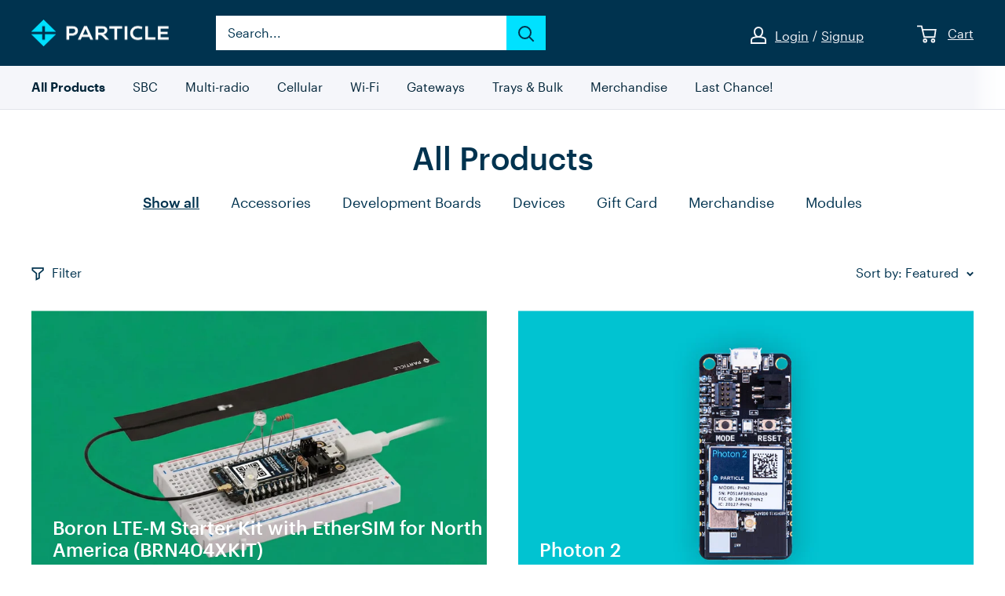

--- FILE ---
content_type: text/css
request_url: https://store.particle.io/cdn/shop/t/187/assets/ak_mm_amtQty.scss.css?v=19443571186480767671767016305
body_size: -635
content:
.swal-modal .swal-text {
  text-align: center !important; }
.swal-modal .swal-footer {
  text-align: center !important; }

.swal-overlay {
  z-index: 10000000000 !important; }


--- FILE ---
content_type: text/javascript
request_url: https://store.particle.io/cdn/shop/t/187/assets/custom.js?v=132359358670804291791767019651
body_size: 434
content:
var productJsonElement=document.querySelector("[data-product-json]");function showNotifyAvailablityModal(event){if(event.preventDefault(),MicroModal.show("modal-1"),productJsonElement){var jsonData=JSON.parse(productJsonElement.innerHTML),productSKU=jsonData.selected_variant_sku,ShowNotifyAvailibilityForm=jsonData.show_notify_when_available_btn;ShowNotifyAvailibilityForm&&(MktoForms2.loadForm("//pages.particle.io","079-NUZ-391",1917,function(form){form.onSuccess(function(){var occIntrotext=document.querySelector(".micromodal__introtext"),occPage1=document.querySelector(".oos-form-page1"),occThankyou=document.querySelector(".oos-email-ty");return occIntrotext.style.display="none",occPage1.style.display="none",occThankyou.style.display="block",!1})}),MktoForms2.whenReady(function(form){form.vals({productSKU});var formEl=form.getFormElem()[0],arrayFrom=Function.prototype.call.bind(Array.prototype.slice),styledEls=arrayFrom(formEl.querySelectorAll("[style]")).concat(formEl);styledEls.forEach(function(el){el.removeAttribute("style")});var styleSheets=arrayFrom(document.styleSheets);styleSheets.forEach(function(ss){window.mktoForms2BaseStyle||(window.mktoForms2BaseStyle={}),window.mktoForms2ThemeStyle||(window.mktoForms2ThemeStyle={}),([mktoForms2BaseStyle,mktoForms2ThemeStyle].indexOf(ss.ownerNode)!==-1||formEl.contains(ss.ownerNode)||ss.ownerNode.outerHTML.includes("<style>.mktoForm"))&&(ss.disabled=!0)});var boxes=document.querySelectorAll(".mktoCheckboxList, .mktoRadioList");for(var item of boxes)item.parentNode.classList.add("mktoRadioCheckWrap")}),MktoForms2.whenRendered(function(form){form.getFormElem()[0].setAttribute("data-mkto-ready","true");var occSpinner=document.querySelector(".oos-spinner");occSpinner.style.display="none";var occSubtext=document.querySelector(".oos-form-subtext");occSubtext.style.display="block"}))}}function buyNowBtn(event,buyNowLink){event.preventDefault();var selectEl=document.querySelector(".product-form__quantity")||"1",selectVal=selectEl.options[selectEl.selectedIndex].value;window.location.href=buyNowLink+":"+selectVal}function trackTopBarClick(){window.ga&&ga("send","event","Dev Kits Campaign","Top bar click")}var accordianBtns=document.getElementsByClassName("faqs-button"),contents=document.getElementsByClassName("faqs-item");for(let i=0;i<accordianBtns.length;i++)accordianBtns[i].addEventListener("click",()=>{for(let j=0;j<contents.length;j++)i==j?contents[j].classList.toggle("content-transition"):contents[j].classList.remove("content-transition")});window.addEventListener("DOMContentLoaded",()=>{if(theme&&theme.showSecondaryImage===!0){let hasHoverImage=!1;hasHoverImage===!1&&jQuery(".product-list").on("mouseenter",function(){var children=jQuery(this).find(".product-item-inner");children.each(function(){var hoverElement=jQuery(this).find(".aspect-ratio");if(!(!hoverElement||hoverElement.css("background").includes("url"))){var hoverImgURL=jQuery(hoverElement).attr("data-hover-img");hoverImgURL&&hoverElement.attr("style","background: center / cover no-repeat url("+hoverImgURL+")")}}),hasHoverImage=!0}),jQuery(".product-list").on({mouseenter:function(){var hoverElement=jQuery(this).find(".aspect-ratio");if(hoverElement){if(hoverElement.css("background").includes("url")){jQuery(this).find(".product-item__image-wrapper img").fadeOut("fast");return}var hoverImgURL=jQuery(hoverElement).attr("data-hover-img");hoverImgURL&&(hoverElement.attr("style","background: center / cover no-repeat url("+hoverImgURL+")"),jQuery(this).find(".product-item__image-wrapper img").fadeOut("fast"))}},mouseleave:function(){var hoverImgURL=jQuery(this).find(".aspect-ratio").attr("data-hover-img");hoverImgURL&&jQuery(this).find(".product-item__image-wrapper img").fadeIn("fast")}},".product-item-inner")}});
//# sourceMappingURL=/cdn/shop/t/187/assets/custom.js.map?v=132359358670804291791767019651


--- FILE ---
content_type: text/javascript
request_url: https://limits.minmaxify.com/particle-io.myshopify.com?v=132b&r=20250522202559
body_size: 11029
content:
!function(t){if(!t.minMaxify&&-1==location.href.indexOf("checkout.shopify")){var e=t.minMaxifyContext||{},i=t.minMaxify={shop:"particle-io.myshopify.com",cart:null,cartLoadTryCount:0,customer:e.customer,feedback:function(t){if(0!=a.search(/\/(account|password|checkouts|cache|pages|\d+\/)/)){var e=new XMLHttpRequest;e.open("POST","https://app.minmaxify.com/report"),e.send(location.protocol+"//"+i.shop+a+"\n"+t)}},guarded:function(t,e){return function(){try{var a=e&&e.apply(this,arguments),n=t.apply(this,arguments);return e?n||a:n}catch(t){console.error(t);var r=t.toString();-1==r.indexOf("Maximum call stack")&&i.feedback("ex\n"+(t.stack||"")+"\n"+r)}}}},a=t.location.pathname;i.guarded((function(){var e,n,r,o,m,l=t.jQuery,s=t.document,c={btnCheckout:"[name=checkout],[href='/checkout'],[type=submit][value=Checkout],[onclick='window.location\\=\\'\\/checkout\\''],form[action='/checkout'] [type=submit],.checkout_button,form[action='/cart'] [type=submit].button-cart-custom,.btn-checkout,.checkout-btn,.button-checkout,.rebuy-cart__checkout-button,.gokwik-checkout,.tdf_btn_ck",lblCheckout:"[name=checkout]",btnCartQtyAdjust:".cart-item-decrease,.cart-item-increase,.js--qty-adjuster,.js-qty__adjust,.minmaxify-quantity-button,.numberUpDown > *,.cart-item button.adjust,.cart-wrapper .quantity-selector__button,.cart .product-qty > .items,.cart__row [type=button],.cart-item-quantity button.adjust,.cart_items .js-change-quantity,.ajaxcart__qty-adjust,.cart-table-quantity button",divCheckout:".additional-checkout-buttons,.dynamic-checkout__content,.cart__additional_checkout,.additional_checkout_buttons,.paypal-button-context-iframe,.additional-checkout-button--apple-pay,.additional-checkout-button--google-pay",divDynaCheckout:"div.shopify-payment-button,.shopify-payment-button > div,#gokwik-buy-now",fldMin:"",fldQty:"input[name=quantity]",fldCartQty:"input[name^='updates['],.cart__qty-input,[data-cart-item-quantity]",btnCartDrawer:"a[href='/cart'],.js-drawer-open-right",btnUpdate:"[type=submit][name=update],.cart .btn-update"},u=0,d={name:""},h=2e4,p={NOT_VALID_MSG:"Order not valid",CART_UPDATE_MSG:"Cart needs to be updated",CART_AUTO_UPDATE:"Quantities have been changed, press OK to validate the cart.",CART_UPDATE_MSG2:'Cart contents have changed, you must click "Update cart" before proceeding.',VERIFYING_MSG:"Verifying",VERIFYING_EXPANDED:"Please wait while we verify your cart.",PREVENT_CART_UPD_MSG:"\n\n"};function f(){return(new Date).getTime()}Object.assign;function g(t,e){try{setTimeout(t,e||0)}catch(i){e||t()}}function y(t){return t?"string"==typeof t?s.querySelectorAll(t):t.nodeType?[t]:t:[]}function x(t,e){var i,a=y(t);if(a&&e)for(i=0;i<a.length;++i)e(a[i]);return a}function b(t,e){var i=t&&s.querySelector(t);if(i)return e?"string"==typeof e?i[e]:e(i):i}function M(t,e){if(l)return l(t).trigger(e);x(t,(function(t){t[e]()}))}function v(t,e,i){try{if(l)return l(t).on(e,i)}catch(t){}x(t,(function(t){t.addEventListener(e,i)}))}function T(t,e){try{var i=s.createElement("template");i.innerHTML=t;var a=i.content.childNodes;if(a){if(!e)return a[0];for(;a.length;)e.appendChild(a[0]);return 1}}catch(t){console.error(t)}}function _(t){var e=t.target;try{return(e.closest||e.matches).bind(e)}catch(t){}}function k(){}i.showMessage=function(t){if(N())return(i.closePopup||k)(),!0;var e=S.messages||S.getMessages();if(++u,t&&(i.prevented=f()),!i.showPopup||!i.showPopup(e[0],e.slice(1))){for(var a="",n=0;n<e.length;++n)a+=e[n]+"\n";alert(a),r&&M(c.btnUpdate,"click")}return t&&(t.stopImmediatePropagation&&t.stopImmediatePropagation(),t.stopPropagation&&t.stopPropagation(),t.preventDefault&&t.preventDefault()),!1};var E='.minmaxify-p-bg { top: 0; left: 0; width: 100%; height: 100%; z-index: 2147483641; overflow: hidden; position: fixed; background: rgb(11, 11, 11, 0.8); opacity: 0.2; } .minmaxify-p-bg.minmaxify-a { transition: opacity 0.15s ease-out; opacity: 1; display: block; } \n.minmaxify-p-wrap { top: 0; left: 0; width: 100%; height: 100%; display: table; z-index: 2147483642; position: fixed; outline: none !important; -webkit-backface-visibility: hidden; pointer-events: none; }\n.minmaxify-p-wrap > div { display: table-cell; vertical-align: middle; }\n.minmaxify-p { opacity: .5; color: black; background-color: white; padding: 18px; max-width: 500px; margin: 18px auto; width: calc(100% - 36px); pointer-events: auto; border: solid white 1px; overflow: auto; max-height: 95vh; } .minmaxify-p.minmaxify-a { opacity: 1; transition: all 0.25s ease-in; border-width: 0px; }\n.minmaxify-ok { display: inline-block; padding: 8px 20px; margin: 0; line-height: 1.42; text-decoration: none; text-align: center; vertical-align: middle; white-space: nowrap; border: 1px solid transparent; border-radius: 2px; font-family: "Montserrat","HelveticaNeue","Helvetica Neue",sans-serif; font-weight: 400;font-size: 14px;text-transform: uppercase;transition:background-color 0.2s ease-out;background-color: #528ec1; color: white; min-width: unset; }\n.minmaxify-ok:after { content: "OK"; }\n.minmaxify-close { font-style: normal; font-size: 28px; font-family: Arial, Baskerville, monospace; overflow: visible; background: transparent; border: 0; -webkit-appearance: none; display: block; outline: none; padding: 0 0 0 10px; box-shadow: none; margin-top: -10px; opacity: .65; }\n.minmaxify-p button { user-select: none; -webkit-user-select: none; cursor: pointer; float:right; width: unset; }\n.minmaxify-close:hover, .minmaxify-close:focus { opacity: 1; }\n.minmaxify-p ul { padding-left: 2rem; margin-bottom: 2rem; }';function A(t){if(p.locales){var e=(p.locales[i.locale]||{})[t];if(void 0!==e)return e}return p[t]}var w,C={messages:[A("VERIFYING_EXPANDED")],equalTo:function(t){return this===t}},S=C;function L(t){return e?e.getItemLimits(i,t):{}}function G(){return e}function N(){return S.isOk&&!r&&G()||"force"==S.isOk||n}function I(){location.pathname!=a&&(a=location.pathname);try{if(G()&&!n){!function(){var t=i.cart&&i.cart.items;if(!t)return;x(c.fldCartQty,(function(e){for(var i=0;i<t.length;++i){var a=t[i],n=e.dataset;if(a.key==n.lineId||e.id&&-1!=e.id.search(new RegExp("updates(_large)?_"+a.id,"i"))||n.index==i+1){var r=L(a);r.min>1&&!r.combine&&(e.min=r.min),r.max&&(e.max=r.max),r.multiple&&!r.combine&&(e.step=r.multiple);break}}}))}(),x(c.divDynaCheckout,(function(t){t.style.display="none"}));var e=function(e){var i,n;if(!i){if(!n)try{n=decodeURIComponent(a||location.href||"")}catch(t){n=""}if(!((n=n.split("/")).length>2&&"products"==n[n.length-2]))return;i=n[n.length-1]}var r=(t.ShopifyAnalytics||{}).meta||{},o={handle:i,sku:""},m=r.product,l=r.selectedVariantId;if(!m){var s=b("#ProductJson-product-template");if(s)try{m=s._product||JSON.parse(s.dataset.product||s.textContent)}catch(t){}}if(m){o.product_description=m.description,o.product_type=m.type,o.vendor=m.vendor,o.price=m.price,o.product_title=m.title,o.product_id=m.id;var c=m.variants||[],u=c.length;if(l||1==u)for(var d=0;d<u;++d){var h=c[d];if(1==u||h.id==l){o.variant_title=h.public_title,o.sku=h.sku,o.grams=h.weight,o.price=h.price||m.price,o.variant_id=h.id,o.name=h.name,o.product_title||(o.product_title=h.name);break}}}return o}();if(e){var r=b(c.fldQty);!function(e,i){function a(t,e){if(arguments.length<2)return i.getAttribute(t);null==e?i.removeAttribute(t):i.setAttribute(t,e)}var n=e.max||void 0,r=e.multiple,o=e.min;if((t.minmaxifyDisplayProductLimit||k)(e),i){var m=a("mm-max"),l=a("mm-step"),s=a("mm-min"),c=parseInt(i.max),u=parseInt(i.step),d=parseInt(i.min);stockMax=parseInt(a("mm-stock-max")),val=parseInt(i.value),(o!=s||o>d)&&((s?val==s||val==d:!val||val<o)&&(i.value=o),!e.combine&&o>1?a("min",o):s&&a("min",1),a("mm-min",o)),isNaN(stockMax)&&!m&&(stockMax=parseInt(a("data-max-quantity")||a("max")),a("mm-stock-max",stockMax)),!isNaN(stockMax)&&n&&n>stockMax&&(n=stockMax),(n!=m||isNaN(c)||c>n)&&(n?a("max",n):m&&a("max",null),a("mm-max",n)),(r!=l||r>1&&u!=r)&&(e.combine?l&&a("step",null):a("step",r),a("mm-step",r))}}(L(e),r)}}}catch(t){console.error(t)}return O(),B(),!0}function O(t,e,i){b(c.lblCheckout,(function(a){var n=null===t?a.minMaxifySavedLabel:t;a.minMaxifySavedLabel||(a.minMaxifySavedLabel=a.value||(a.innerText||a.textContent||"").trim()),void 0!==n&&(a.value=n);var r=a.classList;r&&e&&r.add(e),r&&i&&r.remove(i)}))}function P(t){"start"==t?(O(A("VERIFYING_MSG"),"btn--loading"),o||(o=f(),h&&g((function(){o&&f()-o>=h&&(R()&&i.feedback("sv"),S={isOk:"force"},P("stop"))}),h))):"stop"==t?(O(S.isOk?null:A("NOT_VALID_MSG"),0,"btn--loading"),o=0,(i.popupShown||k)()&&i.showMessage()):"changed"==t&&O(A("CART_UPDATE_MSG")),B()}function B(){x(c.divCheckout,(function(t){var e=t.style;N()?t.mm_hidden&&(e.display=t.mm_hidden,t.mm_hidden=!1):"none"!=e.display&&(t.mm_hidden=e.display||"block",e.display="none")})),(t.minmaxifyDisplayCartLimits||k)(!n&&S,r)}function U(t){var e=_(t);if(e){if(e(c.btnCheckout))return i.showMessage(t);e(c.btnCartQtyAdjust)&&i.onChange(t)}}function q(a){null==i.cart&&(i.cart=(t.Shopify||{}).cart||null);var n=i.cart&&i.cart.item_count&&(a||!u&&R());(I()||n||a)&&(G()&&i.cart?(S=e.validateCart(i),P("stop"),n&&(w&&!S.isOk&&!S.equalTo(w)&&s.body?i.showMessage():!u&&R()&&g(i.showMessage,100)),w=S):(S=C,P("start"),i.cart||Q()))}function R(){let t=a.length-5;return t<4&&a.indexOf("/cart")==t}function D(t,e,a,n){if(e&&"function"==typeof e.search&&4==t.readyState&&"blob"!=t.responseType){var o,m;try{if(200!=t.status)"POST"==a&&r&&-1!=e.search(/\/cart(\/update|\/change|\/clear|\.js)/)&&(r=!1,q());else{if("GET"==a&&-1!=e.search(/\/cart($|\.js|\.json|\?view=)/)&&-1==e.search(/\d\d\d/))return;var l=(o=t.response||t.responseText||"").indexOf&&o.indexOf("{")||0;-1!=e.search(/\/cart(\/update|\/change|\/clear|\.js)/)||"/cart"==e&&0==l?(-1!=e.indexOf("callback=")&&o.substring&&(o=o.substring(l,o.length-1)),m=i.handleCartUpdate(o,-1!=e.indexOf("cart.js")?"get":"update",n)):-1!=e.indexOf("/cart/add")?m=i.handleCartUpdate(o,"add",n):"GET"!=a||R()&&"/cart"!=e||(q(),m=1)}}catch(t){if(!o||0==t.toString().indexOf("SyntaxError"))return;console.error(t),i.feedback("ex\n"+(t.stack||"")+"\n"+t.toString()+"\n"+e)}m&&W()}}function W(){for(var t=500;t<=2e3;t+=500)g(I,t)}function Q(){var t=new XMLHttpRequest,e="/cart.js?_="+f();t.open("GET",e),t.mmUrl=null,t.onreadystatechange=function(){D(t,e)},t.send(),g((function(){null==i.cart&&i.cartLoadTryCount++<60&&Q()}),5e3+500*i.cartLoadTryCount)}i.getLimitsFor=L,i.checkLimits=N,i.onChange=i.guarded((function(){P("changed"),r=!0,S=R()&&b(c.btnUpdate)?{messages:[A("CART_AUTO_UPDATE")]}:{messages:[A("CART_UPDATE_MSG2")]},B()})),t.getLimits=q,t.mmIsEnabled=N,i.handleCartUpdate=function(t,e,a){"string"==typeof t&&(t=JSON.parse(t));var n="get"==e&&JSON.stringify(t);if("get"!=e||m!=n){if("update"==e)i.cart=t;else if("add"!=e){if(a&&!t.item_count&&i.cart)return;i.cart=t}else{var o=t.items||[t];t=i.cart;for(var l=0;l<o.length;++l){var s=o[l];t&&t.items||(t=i.cart={total_price:0,total_weight:0,items:[],item_count:0}),t.total_price+=s.line_price,t.total_weight+=s.grams*s.quantity,t.item_count+=s.quantity;for(var c=0;c<t.items.length;++c){var u=t.items[c];if(u.id==s.id){t.total_price-=u.line_price,t.total_weight-=u.grams*u.quantity,t.item_count-=u.quantity,t.items[c]=s,s=0;break}}s&&t.items.unshift(s)}t.items=t.items.filter((function(t){return t.quantity>0})),n=JSON.stringify(t)}return m=n,r=!1,q(!0),1}if(!S.isOk)return I(),1};var F,j=t.XMLHttpRequest.prototype,H=j.open,V=j.send;function X(){l||(l=t.jQuery);var e=t.Shopify||{},a=e.shop||location.host;if(d=e.theme||d,n=!1,a==i.shop){i.locale=e.locale,I(),function(t,e,a,n){x(t,(function(t){if(!t["mmBound_"+e]){t["mmBound_"+e]=!0;var r=t["on"+e];r&&n?t["on"+e]=i.guarded((function(t){!1!==a()?r.apply(this,arguments):t.preventDefault()})):v(t,e,i.guarded(a))}}))}(c.btnCartDrawer,"click",W),i.showPopup||T('<style type="text/css" minmaxify>'+E+"</style>",s.head)&&(i.showPopup=function(t,e){for(var a='<button title="Close (Esc)" type="button" class="minmaxify-close" aria-label="Close">&times;</button>'+t.replace(new RegExp("\n","g"),"<br/>")+"<ul>",n=0;n<e.length;++n){var r=e[n];r&&(a+="<li>"+r+"</li>")}a+='</ul><div><button class="minmaxify-ok"></button><div style="display:table;clear:both;"></div></div>';var o=b("div.minmaxify-p");if(o)o.innerHtml=a;else{var m=document.body;m.insertBefore(T("<div class='minmaxify-p-bg'></div>"),m.firstChild),m.insertBefore(T("<div class='minmaxify-p-wrap'><div><div role='dialog' aria-modal='true' aria-live='assertive' tabindex='1' class='minmaxify-p'>"+a+"</div></div></div>"),m.firstChild),v(".minmaxify-ok","click",(function(){i.closePopup(1)})),v(".minmaxify-close, .minmaxify-p-bg","click",(function(){i.closePopup()})),g(x.bind(i,".minmaxify-p-bg, .minmaxify-p",(function(t){t.classList.add("minmaxify-a")})))}return 1},i.closePopup=function(t){x(".minmaxify-p-wrap, .minmaxify-p-bg",(function(t){t.parentNode.removeChild(t)})),r&&t&&M(c.btnUpdate,"click")},i.popupShown=function(){return y("div.minmaxify-p").length},s.addEventListener("keyup",(function(t){27===t.keyCode&&i.closePopup()}))),K();var o=document.getElementsByTagName("script");for(let t=0;t<o.length;++t){var m=o[t];m.src&&-1!=m.src.indexOf("trekkie.storefront")&&!m.minMaxify&&(m.minMaxify=1,m.addEventListener("load",K))}}else n=!0}function K(){var e=t.trekkie||(t.ShopifyAnalytics||{}).lib||{},a=e.track;a&&!a.minMaxify&&(e.track=function(t){return"Viewed Product Variant"==t&&g(I),a.apply(this,arguments)},e.track.minMaxify=1,e.ready&&(e.ready=i.guarded(q,e.ready)));var n=t.subscribe;"function"!=typeof n||n.mm_quTracked||(n.mm_quTracked=1,n("quantity-update",i.guarded(I)))}if(i.initCartValidator=i.guarded((function(t){e||(e=t,n||q(!0))})),i.customer&&-1!=(i.customer.tags||[]).indexOf("Distributor"))return n=!0;j.open=function(t,e,i,a,n){return this.mmMethod=t,this.mmUrl=e,H.apply(this,arguments)},j.send=function(t){var e=this;return e.addEventListener?e.addEventListener("readystatechange",(function(t){D(e,e.mmUrl,e.mmMethod)})):e.onreadystatechange=i.guarded((function(){D(e,e.mmUrl)}),e.onreadystatechange),V.apply(e,arguments)},(F=t.fetch)&&!F.minMaxify&&(t.fetch=function(t,e){var a,n=(e||t||{}).method||"GET";return a=F.apply(this,arguments),-1!=(t=((t||{}).url||t||"").toString()).search(/\/cart(\/|\.js)/)&&(a=a.then((function(e){try{var a=i.guarded((function(i){e.readyState=4,e.responseText=i,D(e,t,n,!0)}));e.ok?e.clone().text().then(a):a()}catch(t){}return e}))),a},t.fetch.minMaxify=1),t.addEventListener("mousedown",i.guarded(U),!0);try{t.addEventListener("touchstart",i.guarded(U),{capture:!0,passive:!1})}catch(t){}t.addEventListener("click",i.guarded(U),!0),t.addEventListener("keydown",i.guarded((function(t){var e=t.key,a=_(t);a&&a(c.fldCartQty)&&(e>=0&&e<=9||-1!=["Delete","Backspace"].indexOf(e))&&i.onChange(t)}))),t.addEventListener("change",i.guarded((function(t){var e=_(t);e&&e(c.fldCartQty)&&i.onChange(t)}))),s.addEventListener("DOMContentLoaded",i.guarded((function(){X(),n||(R()&&g(q),(t.booster||t.BoosterApps)&&l&&l.fn.ajaxSuccess&&l(s).ajaxSuccess((function(t,e,i){i&&D(e,i.url,i.type)})))}))),X()}))()}}(window),function(){function t(t,e,i,a){this.cart=e||{},this.opt=t,this.customer=i,this.messages=[],this.locale=a&&a.toLowerCase()}t.prototype={recalculate:function(t){this.isOk=!0,this.messages=!t&&[],this.isApplicable()&&(this._calcWeights(),this.addMsg("INTRO_MSG"),this._doSubtotal(),this._doItems(),this._doQtyTotals(),this._doWeight())},getMessages:function(){return this.messages||this.recalculate(),this.messages},isApplicable:function(){var t=this.cart._subtotal=Number(this.cart.total_price||0)/100,e=this.opt.overridesubtotal;if(!(e>0&&t>e)){for(var i=0,a=this.cart.items||[],n=0;n<a.length;n++)i+=Number(a[n].quantity);return this.cart._totalQuantity=i,1}},addMsg:function(t,e){if(!this.messages)return;const i=this.opt.messages;var a=i[t];if(i.locales&&this.locale){var n=(i.locales[this.locale]||{})[t];void 0!==n&&(a=n)}a&&(a=this._fmtMsg(unescape(a),e)),this.messages.push(a)},equalTo:function(t){if(this.isOk!==t.isOk)return!1;var e=this.getMessages(),i=t.messages||t.getMessages&&t.getMessages()||[];if(e.length!=i.length)return!1;for(var a=0;a<e.length;++a)if(e[a]!==i[a])return!1;return!0},_calcWeights:function(){this.weightUnit=this.opt.weightUnit||"g";var t=e[this.weightUnit]||1,i=this.cart.items;if(i)for(var a=0;a<i.length;a++){var n=i[a];n._weight=Math.round(Number(n.grams||0)*t*n.quantity*100)/100}this.cart._totalWeight=Math.round(Number(this.cart.total_weight||0)*t*100)/100},_doSubtotal:function(){var t=this.cart._subtotal,e=this.opt.minorder,i=this.opt.maxorder;t<e&&(this.addMsg("MIN_SUBTOTAL_MSG"),this.isOk=!1),i>0&&t>i&&(this.addMsg("MAX_SUBTOTAL_MSG"),this.isOk=!1)},_doWeight:function(){var t=this.cart._totalWeight,e=this.opt.weightmin,i=this.opt.weightmax;t<e&&(this.addMsg("MIN_WEIGHT_MSG"),this.isOk=!1),i>0&&t>i&&(this.addMsg("MAX_WEIGHT_MSG"),this.isOk=!1)},checkGenericLimit:function(t,e,i){if(!(t.quantity<e.min&&(this.addGenericError("MIN",t,e,i),i)||e.max&&t.quantity>e.max&&(this.addGenericError("MAX",t,e,i),i)||e.multiple>1&&t.quantity%e.multiple>0&&(this.addGenericError("MULT",t,e,i),i))){var a=t.line_price/100;void 0!==e.minAmt&&a<e.minAmt&&(this.addGenericError("MIN_SUBTOTAL",t,e,i),i)||e.maxAmt&&a>e.maxAmt&&this.addGenericError("MAX_SUBTOTAL",t,e,i)}},addGenericError:function(t,e,i,a){var n={item:e};a?(t="PROD_"+t+"_MSG",n.itemLimit=i,n.refItem=a):(t="GROUP_"+t+"_MSG",n.groupLimit=i),this.addMsg(t,n),this.isOk=!1},_buildLimitMaps:function(){var t=this.opt,e=t.items||[];t.bySKU={},t.byId={},t.byHandle={};for(var i=0;i<e.length;++i){var a=e[i];a.sku?t.bySKU[a.sku]=a:(a.h&&(t.byHandle[a.h]=a),a.id&&(t.byId[a.id]=a))}},_doItems:function(){var t,e=this.cart.items||[],i={},a={},n=this.opt;n.byHandle||this._buildLimitMaps(),(n.itemmin||n.itemmax||n.itemmult)&&(t={min:n.itemmin,max:n.itemmax,multiple:n.itemmult});for(var r=0;r<e.length;r++){var o=e[r],m=this.getCartItemKey(o),l=i[m],s=a[o.handle];l?(l.quantity+=o.quantity,l.line_price+=o.line_price,l._weight+=o._weight):l=i[m]={ref:o,quantity:o.quantity,line_price:o.line_price,grams:o.grams,_weight:o._weight,limit:this._getIndividualItemLimit(o)},s?(s.quantity+=o.quantity,s.line_price+=o.line_price,s._weight+=o._weight):s=a[o.handle]={ref:o,quantity:o.quantity,line_price:o.line_price,grams:o.grams,_weight:o._weight},s.limit&&s.limit.combine||(s.limit=l.limit)}for(var c in i){if(o=i[c])((u=o.limit||o.limitRule)?!u.combine:t)&&this.checkGenericLimit(o,u||t,o.ref)}for(var c in a){var u;if(o=a[c])(u=o.limit||o.limitRule)&&u.combine&&this.checkGenericLimit(o,u,o.ref)}},getCartItemKey:function(t){var e=t.handle;return e+=t.sku||t.variant_id},getCartItemIds:function(t){var e={handle:t.handle||"",product_id:t.product_id,sku:t.sku},i=e.handle.indexOf(" ");return i>0&&(e.sku=e.handle.substring(i+1),e.handle=e.handle.substring(0,i)),e},_getIndividualItemLimit:function(t){var e=this.opt,i=this.getCartItemIds(t);return e.bySKU[i.sku]||e.byId[i.product_id]||e.byHandle[i.handle]},getItemLimit:function(t){var e=this.opt;if(!e)return{};void 0===e.byHandle&&this._buildLimitMaps();var i=this._getIndividualItemLimit(t);return i||(i={min:e.itemmin,max:e.itemmax,multiple:e.itemmult}),i},calcItemLimit:function(t){var e=this.getItemLimit(t);(e={max:e.max||0,multiple:e.multiple||1,min:e.min,combine:e.combine}).min||(e.min=e.multiple);var i=this.opt.maxtotalitems||0;return(!e.max||i&&i<e.max)&&(e.max=i),e},_doQtyTotals:function(){var t=this.opt.maxtotalitems,e=this.opt.mintotalitems,i=this.opt.multtotalitems,a=this.cart._totalQuantity;0!=t&&a>t&&(this.addMsg("TOTAL_ITEMS_MAX_MSG"),this.isOk=!1),a<e&&(this.addMsg("TOTAL_ITEMS_MIN_MSG"),this.isOk=!1),i>1&&a%i>0&&(this.addMsg("TOTAL_ITEMS_MULT_MSG"),this.isOk=!1)},_fmtMsg:function(t,e){var i,a,n,r=this;return t.replace(/\{\{\s*(.*?)\s*\}\}/g,(function(t,o){try{i||(i=r._getContextMsgVariables(e)||{});var m=i[o];return void 0!==m?m:a||(a=i,r._setGeneralMsgVariables(a),void 0===(m=a[o]))?(n||(n=r._makeEvalFunc(i)),n(o)):m}catch(t){return'"'+t.message+'"'}}))},formatMoney:function(t){var e=this.opt.moneyFormat;if(void 0!==e){try{t=t.toLocaleString()}catch(t){}e&&(t=e.replace(/{{\s*amount[a-z_]*\s*}}/,t))}return t},_getContextMsgVariables(t){if(t){var e,i;if(t.itemLimit){var a=t.item,n=t.refItem||a,r=t.itemLimit;e={item:n,ProductQuantity:a.quantity,ProductName:r.combine&&r.name?unescape(r.name):n.title,GroupTitle:r.title,ProductMinQuantity:r.min,ProductMaxQuantity:r.max,ProductQuantityMultiple:r.multiple},i=[["ProductAmount",Number(a.line_price)/100],["ProductMinAmount",r.minAmt],["ProductMaxAmount",r.maxAmt]]}if(t.groupLimit){a=t.item,n=t.refItem||a,r=t.groupLimit;e={item:n,GroupQuantity:a.quantity,GroupTitle:r.title,GroupMinQuantity:r.min,GroupMaxQuantity:r.max,GroupQuantityMultiple:r.multiple},i=[["GroupAmount",Number(a.line_price)/100],["GroupMinAmount",r.minAmt],["GroupMaxAmount",r.maxAmt]]}if(e){for(var o=0;o<i.length;o++){const t=i[o];isNaN(t[1])||Object.defineProperty(e,t[0],{get:this.formatMoney.bind(this,t[1])})}return e}}},_setGeneralMsgVariables:function(t){var e=this.cart,i=this.opt;t.CartWeight=e._totalWeight,t.CartMinWeight=i.weightmin,t.CartMaxWeight=i.weightmax,t.WeightUnit=this.weightUnit,t.CartQuantity=e._totalQuantity,t.CartMinQuantity=i.mintotalitems,t.CartMaxQuantity=i.maxtotalitems,t.CartQuantityMultiple=i.multtotalitems;for(var a=[["CartAmount",e._subtotal],["CartMinAmount",i.minorder],["CartMaxAmount",i.maxorder]],n=0;n<a.length;n++){const e=a[n];isNaN(e[1])||Object.defineProperty(t,e[0],{get:this.formatMoney.bind(this,e[1])})}},_makeEvalFunc:function(t){return new Function("_expr","with(this) return eval(_expr)").bind(t)}};var e={g:1,kg:.001,lb:.00220462,oz:.03527396},i={messages:{INTRO_MSG:"<strong>Cannot place order, conditions not met:</strong>\n\n",PROD_MIN_MSG:"{{ProductName}}: Must have at least {{ProductMinQuantity}} of this item.",PROD_MAX_MSG:'{{ProductName}}: Maximum of {{ProductMaxQuantity}} units per customer. <a href="https://www.particle.io/sales/">Contact sales</a> for larger orders.',PROD_MULT_MSG:"{{ProductName}}: Quantity must be a multiple of {{ProductQuantityMultiple}}."},items:[{id:7071690227781,h:"2-4ghz-pcb-antenna-ant-flxv2-50-x50",name:"2.4GHz PCB Antenna (ANT-FLXV2-50) [x50]",min:50,multiple:50},{id:7000801017925,h:"argon-tray-x50",name:"Argon, Tray [x50]",min:50,multiple:50},{id:7001125126213,h:"b-series-lte-cat-m1-noram-ethersim-tray-x50",name:"B Series LTE CAT-M1 (NorAm, EtherSIM) Tray (B404) [x50]",min:50,multiple:50},{id:7001126404165,h:"b-som-lte-cat-m1-noram-tray-x50",name:"B SoM LTE CAT-M1 (NorAm) Tray (B402) [x50]",min:50,multiple:50},{id:7001121062981,h:"b-som-lte-cat-m1-noram-with-ethersim-tray-x50",name:"B SoM LTE CAT-M1 (NorAm) with EtherSIM, Tray (B404X) [x50]",min:50,multiple:50},{id:6785326121029,h:"b-series-lte-cat-m1-noram-with-ethersim",name:"B SoM LTE CAT-M1 for North America (B404X)",max:20},{id:7001119457349,h:"b-som-lte-cat1-3g-2g-europe-tray-x50-with-ethersim",name:"B SoM LTE CAT1/3G/2G (Europe, EtherSIM), Tray (B524) [x50]",min:50,multiple:50},{id:6552743477317,h:"b-series-lte-cat1-3g-2g-europe-ethersim",name:"B SoM LTE CAT1/3G/2G with EtherSIM for Europe (B524)",max:20},{id:7343205843013,h:"b-series-lte-cat-1-3g-noram-ethersim-x50",name:"B-Series LTE CAT-1/3G (NorAm, EtherSIM), [x50]",min:50,multiple:50},{id:7343205548101,h:"b-series-lte-cat-1-3g-noram-ethersim-x1",name:"B-Series LTE CAT1 (NorAm, EtherSIM) (B504) [x1]",max:20},{id:7001117917253,h:"boron-2g-3g-global-tray-x50-1",name:"Boron 2G/3G (Global), Tray (BRN310) [x50]",min:50,multiple:50},{id:7001116180549,h:"boron-2g-3g-global-tray-x50",name:"Boron 2G/3G (Global), Tray (BRN314) [x50]",min:50,multiple:50},{id:7001111953477,h:"boron-lte-cat-m1-noram-with-ethersim-tray-x50",name:"Boron LTE CAT-M1 (NorAm) with EtherSIM, Tray (BRN404X) [x50]",min:50,multiple:50},{id:7001114083397,h:"boron-lte-cat-m1-noram-tray-x50",name:"Boron LTE CAT-M1 (NorAm), Tray (BRN402) [x50]",min:50,multiple:50},{id:6785536655429,h:"boron-lte-cat-m1-noram-with-ethersim-4th-gen",name:"Boron LTE CAT-M1 for North America (BRN404X)",max:20},{id:6810942996549,h:"boron-lte-cat-m1-noram-starter-kit-with-ethersim-brn404xkit",name:"Boron LTE-M Starter Kit with EtherSIM for North America (BRN404XKIT)",max:20},{id:7001097076805,h:"e-series-lte-cat-m1-noram-ethersim-tray-x50",name:"E-Series LTE CAT-M1 (NorAm, EtherSIM), Tray (E404X) [x50]",min:50,multiple:50},{id:7001100320837,h:"e-som-2g-3g-global-e313-tray-x50",name:"E-SoM 2G/3G (Global), Tray (E314) [x50]",min:50,multiple:50},{id:7001099075653,h:"e-som-lte-cat-m1-noram-tray-x50",name:"E-SoM LTE CAT-M1 (NorAm), Tray (E402) [x50]",min:50,multiple:50},{id:7001110741061,h:"electron-2g-3g-emea-tray-x50",name:"Electron 2G/3G (EMEA), Tray (E270) [x50]",min:50,multiple:50},{id:7001095962693,h:"electron-2g-3g-global-u201-tray-x50",name:"Electron 2G/3G (Global - U201) , Tray (ELC314) [x50]",min:50,multiple:50},{id:7000806883397,h:"ethersim-global-iot-sim-card-tray-x50",name:"EtherSIM Global IoT SIM Card, Tray [x50]",min:50,multiple:50},{id:7052651069509,h:"m-series-lte-cat1-3g-2g-europe-ethersim-tray-x50",name:"M Series LTE CAT1/3G/2G (Europe, EtherSIM), Tray [x50]",min:50,multiple:50},{id:7052628230213,h:"m-series-lte-m1-2g-global-ethersim-tray-x50",name:"M Series LTE M1/2G (Global, EtherSIM), Tray [x50]",min:50,multiple:50},{id:7052649660485,h:"m-series-lte-cat1-3g-2g-europe-ethersim",name:"M-SoM LTE CAT1/2G/3G + Wi-Fi for Europe (M524)",max:20},{id:7052624330821,h:"m-series-lte-m1-2g-global-ethersim",name:"M-SoM LTE-M/2G + Wi-Fi for North America (M404)",max:20},{id:7001081315397,h:"m8-connector-straight-x40",name:"M8 Connector (Straight), [x40]",min:40,multiple:40},{id:7001069518917,h:"m8-sensor-temperature-humidity-straight-x40",name:"M8 Sensor Temperature/Humidity (Straight), [x40]",min:40,multiple:40},{id:7458708553797,h:"muon-lte-cat1-3g-2g-wi-fi-lorawan-dev-board-for-europe-muon524",name:"Muon LTE CAT1/3G/2G + Wi-Fi + LoRaWAN Dev Board for Europe (MUON524)",max:15},{id:7052652347461,h:"muon-lte-cat1-3g-2g-kit-europe-ethersim",name:"Muon LTE CAT1/3G/2G + Wi-Fi + LoRaWAN Kit for Europe (MUON524KIT)",max:15},{id:7458720186437,h:"muon-lte-m-2g-wi-fi-lorawan-dev-board-for-north-america-muon404",name:"Muon LTE-M/2G + Wi-Fi + LoRaWAN Dev Board for North America (MUON404)",max:15},{id:7053044449349,h:"muon-lte-m1-2g-kit-global-ethersim",name:"Muon LTE-M/2G + Wi-Fi + LoRaWAN Kit for North America (MUON404KIT)",max:15},{id:7458723921989,h:"muon-lte-m-2g-satellite-wi-fi-lorawan-dev-board-for-global-muon635-copy",name:"Muon LTE-M/2G/Satellite + Wi-Fi + LoRaWAN Dev Board for Global (MUON635)",max:15},{id:7052824182853,h:"muon-lte-m1-2g-satellite-kit-global-ethersim-x1",name:"Muon LTE-M/2G/Satellite + Wi-Fi + LoRaWAN Kit for Global (MUON635KIT)",max:15},{id:7449637650501,h:"muon524ea",name:"MUON524EA",max:15},{id:7001053102149,h:"p1-wi-fi-module-reel-x500",name:"P1 Wi-Fi Module, Reel [x500]",min:500,multiple:500},{min:10,multiple:10,combine:1,name:"P1%20-%20Particle%20Wi-Fi%20Module%20with%20Antenna",h:"p1"},{id:6792547139653,h:"p2-wi-fi-module-cut-tape-x10",name:"P2 Wi-Fi Module, Cut tape [x10]",min:10,multiple:10,combine:1,max:50},{id:7001052151877,h:"p2-wi-fi-module-reel-x600",name:"P2 Wi-Fi Module, Reel [x600]",min:600,multiple:600},{id:7000799772741,h:"particle-cellular-flex-antenna-2g-3g-lte-4-7dbi-x50",name:"Particle Cellular Flex Antenna 2G/3G/LTE 4.7dBi (ANTCW2TY) [x50]",min:50,multiple:50},{id:7052620398661,h:"particle-gnss-fpc-antenna-x50",name:"Particle GNSS FPC antenna, [x50]",multiple:50,min:50},{id:7001030230085,h:"particle-p2-photon2-wi-fi-antenna-2-4-5ghz-x50",name:"Particle P2/Photon2/M-SoM Wi-Fi Antenna 2.4/5GHz (PARANTWM1) [x50]",min:50,multiple:50},{id:7343215083589,h:"particle-power-module-battery-no-header",name:"Particle Power Module Battery, Tray [x50]",min:50,multiple:50},{id:7343217705029,h:"particle-power-module-dc-tray-x50-copy",name:"Particle Power Module DC, Tray [x50]",min:50,multiple:50},{id:6879819923525,h:"photon-2",name:"Photon 2",max:49},{id:6898570297413,h:"photon-2-edge-ml-kit",name:"Photon 2 + Edge ML Kit"},{id:7001020661829,h:"photon-2-tray-x50",name:"Photon 2, Tray [x50]",min:50,multiple:50},{id:7001018695749,h:"photon-with-headers-tray-x50",name:"Photon with Headers, Tray [x50]",min:50,multiple:50},{id:7001017450565,h:"photon-without-headers-tray-x50",name:"Photon without Headers, Tray [x50]",min:50,multiple:50},{id:7001016860741,h:"sim-card-tray-x50",name:"SIM Card, Tray [x50]",min:50,multiple:50},{id:7000804065349,h:"t-som-lte-cat1-3g-2g-europe-ethersim-tray-x50",name:"T SoM LTE CAT1/3G/2G (Europe, EtherSIM), Tray (T524) [x50]",min:50,multiple:50},{id:7000806424645,h:"t-som-lte-m1-north-america-tray-x50",name:"T SoM LTE M1 (North America), Tray (T402) [x50]",min:50,multiple:50},{id:6627380002885,h:"tracker-som-evaluation-kit-with-ethersim",name:"T-SoM Evaluation Kit"},{id:7000798167109,h:"taoglas-cellular-flex-antenna-2g-3g-lte-5dbi-x50",name:"Taoglas Cellular Flex Antenna 2G/3G/LTE 5dBi (ANT-FLXU-50) [x50]",min:50,multiple:50},{id:7000800591941,h:"taoglas-cellular-pcb-antenna-2g-3g-2-4dbi-x50",name:"Taoglas Cellular PCB Antenna 2G/3G 2.4dBi (ANTELEC) [x50]",min:50,multiple:50},{id:7001086197829,h:"m8-accessory-cable-5v-power-3-3v-logic-right-angle-x40",name:"Tracker M8 Accessory Cable (Right Angle) [x40]",min:40,multiple:40},{id:7001084919877,h:"m8-accessory-cable-5v-power-3-3v-logic-straight-x40",name:"Tracker M8 Accessory Cable (Straight) [x40]",min:40,multiple:40},{id:7000802525253,h:"tracker-one-cat1-3g-2g-europe-ethersim-bulk-x40",name:"Tracker One CAT1/3G/2G (Europe, EtherSIM), Bulk [x40]",min:40,multiple:40},{id:7001056673861,h:"tracker-one-cat1-3g-2g-europe-bulk-x40",name:"Tracker One CAT1/3G/2G (Europe), Bulk (ONE523) [x40]",min:40,multiple:40},{id:4398183710789,h:"tracker-one-lte-cat1",name:"Tracker One LTE CAT1/3G/2G (Europe) (ONE523) [x1]",max:49},{id:7001066635333,h:"tracker-one-lte-m1-noram-ethersim-bulk-x40",name:"Tracker One LTE M1 (NorAm, EtherSIM), Bulk (ONE404) [x40]",min:40,multiple:40},{id:6627380363333,h:"tracker-one-with-ethersim",name:"Tracker One with EtherSIM LTE-M for North America (ONE404) [x1]",max:49},{id:6883096002629,h:"tracker-som-lte-cat1-3g-2g-europe-ethersim",name:"Tracker SoM LTE CAT1/3G/2G for Europe (T524) [x1]",max:49},{id:7000805113925,h:"tracker-som-lte-m1-noram-ethersim-tray-x50",name:"Tracker SoM LTE M1 (NorAm, EtherSIM), Tray (T404) [x50]",min:50,multiple:50},{id:6880011780165,h:"tracker-som-lte-m1-noram-ethersim",name:"Tracker SoM LTE-M for North America (T404) [x1]",max:49},{id:7052616302661,h:"wide-band-lte-cell-antenna-x50",name:"Wide band LTE cell antenna, [x50]",multiple:50,min:50},{id:7001031901253,h:"wide-band-lte-cat-m1-cell-antenna-x50-parantc41ty",name:"Wide band LTE-CAT M1 cell antenna (PARANTC41) [x50]",min:50,multiple:50}],groups:[],rules:[],moneyFormat:"$ {{amount}}",weightUnit:"lb",customerTagEnabled:!0,customerTag:"Distributor",customerTagOp:"dont-contain"},a={apiVer:[1,1],validateCart:function(t){var e=this.instantiate(t);return e.recalculate(),e},getItemLimits:function(t,e){var i=this.instantiate(t);return i.isApplicable()?i.calcItemLimit(e):{min:1}},instantiate:function(e){return new t(i,e.cart,e.customer,e.locale)}};minMaxify.initCartValidator(a)}();